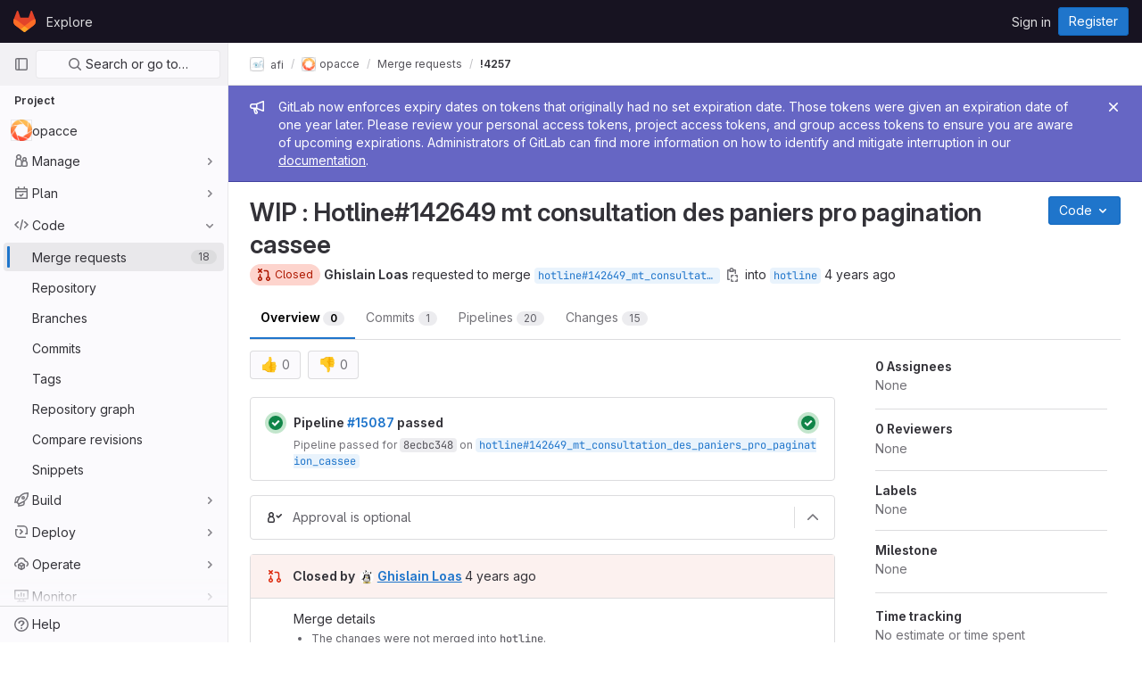

--- FILE ---
content_type: text/html; charset=utf-8
request_url: https://git.afi-sa.net/afi/opacce/-/merge_requests/4257
body_size: 15994
content:





<!DOCTYPE html>
<html class="gl-light ui-neutral with-header with-top-bar" lang="en">
<head prefix="og: http://ogp.me/ns#">
<meta charset="utf-8">
<meta content="IE=edge" http-equiv="X-UA-Compatible">
<meta content="width=device-width, initial-scale=1" name="viewport">
<title>WIP : Hotline#142649 mt consultation des paniers pro pagination cassee (!4257) · Merge requests · afi / opacce · GitLab</title>
<script>
//<![CDATA[
window.gon={};gon.api_version="v4";gon.default_avatar_url="https://git.afi-sa.net/assets/no_avatar-849f9c04a3a0d0cea2424ae97b27447dc64a7dbfae83c036c45b403392f0e8ba.png";gon.max_file_size=10;gon.asset_host=null;gon.webpack_public_path="/assets/webpack/";gon.relative_url_root="";gon.user_color_scheme="white";gon.markdown_surround_selection=null;gon.markdown_automatic_lists=null;gon.math_rendering_limits_enabled=true;gon.recaptcha_api_server_url="https://www.recaptcha.net/recaptcha/api.js";gon.recaptcha_sitekey="6LcHYHIUAAAAAIt0VSY51NArhbueGU8Z_wkxBhZ8";gon.gitlab_url="https://git.afi-sa.net";gon.organization_http_header_name="HTTP_GITLAB_ORGANIZATION_ID";gon.revision="47403677d65";gon.feature_category="code_review_workflow";gon.gitlab_logo="/assets/gitlab_logo-2957169c8ef64c58616a1ac3f4fc626e8a35ce4eb3ed31bb0d873712f2a041a0.png";gon.secure=true;gon.sprite_icons="/assets/icons-0b41337f52be73f7bbf9d59b841eb98a6e790dfa1a844644f120a80ce3cc18ba.svg";gon.sprite_file_icons="/assets/file_icons/file_icons-7cd3d6c3b29a6d972895f36472978a4b5adb4b37f9b5d0716a380e82389f7e0e.svg";gon.emoji_sprites_css_path="/assets/emoji_sprites-d746ae2450a3e9c626d338d77a101b84ff33a47c0c281b676d75c4a6ed2948a4.css";gon.gridstack_css_path="/assets/lazy_bundles/gridstack-5fcfd4ffbea1db04eaf7f16521bcab19ae3af042c8b4afe8d16781eda5a70799.css";gon.test_env=false;gon.disable_animations=false;gon.suggested_label_colors={"#cc338b":"Magenta-pink","#dc143c":"Crimson","#c21e56":"Rose red","#cd5b45":"Dark coral","#ed9121":"Carrot orange","#eee600":"Titanium yellow","#009966":"Green-cyan","#8fbc8f":"Dark sea green","#6699cc":"Blue-gray","#e6e6fa":"Lavender","#9400d3":"Dark violet","#330066":"Deep violet","#36454f":"Charcoal grey","#808080":"Gray"};gon.first_day_of_week=1;gon.time_display_relative=true;gon.time_display_format=0;gon.ee=false;gon.jh=false;gon.dot_com=false;gon.uf_error_prefix="UF";gon.pat_prefix="glpat-";gon.keyboard_shortcuts_enabled=true;gon.diagramsnet_url="https://embed.diagrams.net";gon.features={"sourceEditorToolbar":false,"vscodeWebIde":true,"uiForOrganizations":false,"organizationSwitching":false,"removeMonitorMetrics":true,"groupUserSaml":false,"coreSecurityMrWidgetCounts":false,"mrExperienceSurvey":false,"ciJobFailuresInMr":false,"mrPipelinesGraphql":false,"notificationsTodosButtons":false,"mergeBlockedComponent":true,"mentionAutocompleteBackendFiltering":false,"pinnedFile":false,"reviewerAssignDrawer":false};
//]]>
</script>

<script>
//<![CDATA[
var gl = window.gl || {};
gl.startup_calls = {"/afi/opacce/-/merge_requests/4257/diffs_metadata.json?diff_head=true\u0026view=inline\u0026w=1":{},"/afi/opacce/-/merge_requests/4257/discussions.json?per_page=20":{},"/afi/opacce/-/merge_requests/4257/widget.json":{},"/afi/opacce/-/merge_requests/4257/cached_widget.json":{},"/afi/opacce/-/merge_requests/4257.json?serializer=sidebar_extras":{}};
gl.startup_graphql_calls = null;

if (gl.startup_calls && window.fetch) {
  Object.keys(gl.startup_calls).forEach(apiCall => {
   gl.startup_calls[apiCall] = {
      fetchCall: fetch(apiCall, {
        // Emulate XHR for Rails AJAX request checks
        headers: {
          'X-Requested-With': 'XMLHttpRequest'
        },
        // fetch won’t send cookies in older browsers, unless you set the credentials init option.
        // We set to `same-origin` which is default value in modern browsers.
        // See https://github.com/whatwg/fetch/pull/585 for more information.
        credentials: 'same-origin'
      })
    };
  });
}
if (gl.startup_graphql_calls && window.fetch) {
  const headers = {"X-CSRF-Token":"xbogJBCZrAUK9nGc4_cFK8Jmws-YumlaC68U3A8OQfrP6spNS03E1QQv1pUH3eHGeD_kmj52zRDKUzF8VNZaVA","x-gitlab-feature-category":"code_review_workflow"};
  const url = `https://git.afi-sa.net/api/graphql`

  const opts = {
    method: "POST",
    headers: {
      "Content-Type": "application/json",
      ...headers,
    }
  };

  gl.startup_graphql_calls = gl.startup_graphql_calls.map(call => ({
    ...call,
    fetchCall: fetch(url, {
      ...opts,
      credentials: 'same-origin',
      body: JSON.stringify(call)
    })
  }))
}


//]]>
</script>



<link rel="stylesheet" href="/assets/application-539db0d62ee9e10949bac79127c082aaa0e8d001ddda9467cd8a1d05928a9b8b.css" media="all" />
<link rel="stylesheet" href="/assets/page_bundles/merge_request-f10f3d084909db27d3caab3a107f8c961812e444778e4199b505a8dc8b5f2229.css" media="all" /><link rel="stylesheet" href="/assets/page_bundles/issuable-f7eafc01c49f8752f4dd6526e2fc7e3ba6b11dc580eddd85a06fc2bcf4f0da41.css" media="all" /><link rel="stylesheet" href="/assets/page_bundles/design_management-a9045861c77ec008fde38582fbdb16d06cfbedd7790ca2f17a1bde07717dbe6c.css" media="all" /><link rel="stylesheet" href="/assets/page_bundles/merge_requests-3e8f47d424146746b3f30e42737e9f686d569b11e10339dfa31289431f48fe27.css" media="all" /><link rel="stylesheet" href="/assets/page_bundles/pipelines-4521f65888a4b4f74998d5f95f5122db9593ed44c890a933aca47ad48dfc394b.css" media="all" /><link rel="stylesheet" href="/assets/page_bundles/reports-e00e0bb359c2a4e25c45edcfc56df7152cbcd4583e171cb7c9d8698bb5abc0fc.css" media="all" /><link rel="stylesheet" href="/assets/page_bundles/ci_status-a37f48534d0f4c165d374a3b937b293459bc6bc116cd58288cd36b6ec17e0638.css" media="all" /><link rel="stylesheet" href="/assets/page_bundles/labels-3f29ecc8dc60222c98fe0c8efeac4b52f64e5bb4fb50f025fb94a4138f509003.css" media="all" /><link rel="stylesheet" href="/assets/page_bundles/commit_description-b1dab9b10010cbb9c3738689b18ce46a4f58b98a8d483226fdff8a776a45caf0.css" media="all" />
<link rel="stylesheet" href="/assets/application_utilities-4ce46b0d1744a75b5e0b7104e935413dc41b09b34002dc2832a687dd8e7f0569.css" media="all" />
<link rel="stylesheet" href="/assets/application_utilities_to_be_replaced-3d8b0b41666e50fa9df36dbce4b6771c6886c20fbaf6aeaacd74f43705a31eca.css" media="all" />
<link rel="stylesheet" href="/assets/tailwind-8c0c2aea22f6a8c030598c10314fc4180b5b41dab7784585e9c9ca70f0aa3d99.css" media="all" />


<link rel="stylesheet" href="/assets/fonts-fae5d3f79948bd85f18b6513a025f863b19636e85b09a1492907eb4b1bb0557b.css" media="all" />
<link rel="stylesheet" href="/assets/highlight/themes/white-e08c45a78f4446ec6c4226adb581d4482911bd7c85b47b7e7c003112b0c26274.css" media="all" />


<link rel="preload" href="/assets/application_utilities-4ce46b0d1744a75b5e0b7104e935413dc41b09b34002dc2832a687dd8e7f0569.css" as="style" type="text/css">
<link rel="preload" href="/assets/application-539db0d62ee9e10949bac79127c082aaa0e8d001ddda9467cd8a1d05928a9b8b.css" as="style" type="text/css">
<link rel="preload" href="/assets/highlight/themes/white-e08c45a78f4446ec6c4226adb581d4482911bd7c85b47b7e7c003112b0c26274.css" as="style" type="text/css">





<script src="/assets/webpack/runtime.941fea42.bundle.js" defer="defer"></script>
<script src="/assets/webpack/main.4e9cbf4e.chunk.js" defer="defer"></script>
<script src="/assets/webpack/graphql.e1f11a07.chunk.js" defer="defer"></script>
<script src="/assets/webpack/commons-pages.groups.new-pages.import.gitlab_projects.new-pages.import.manifest.new-pages.projects.n-44c6c18e.5760769e.chunk.js" defer="defer"></script>
<script src="/assets/webpack/commons-pages.search.show-super_sidebar.dff8699c.chunk.js" defer="defer"></script>
<script src="/assets/webpack/super_sidebar.802161b8.chunk.js" defer="defer"></script>
<script src="/assets/webpack/commons-pages.admin.abuse_reports-pages.admin.abuse_reports.show-pages.admin.application_settings.re-c7bf6845.dd4474e0.chunk.js" defer="defer"></script>
<script src="/assets/webpack/commons-pages.admin.abuse_reports-pages.admin.abuse_reports.show-pages.admin.groups.edit-pages.admin-f8748433.58e99659.chunk.js" defer="defer"></script>
<script src="/assets/webpack/commons-initGFMInput-pages.admin.abuse_reports.show-pages.admin.topics.edit-pages.admin.topics.new-p-bb567202.2fc7bfcc.chunk.js" defer="defer"></script>
<script src="/assets/webpack/9.e1729cb4.chunk.js" defer="defer"></script>
<script src="/assets/webpack/commons-pages.admin.abuse_reports.show-pages.admin.topics.edit-pages.admin.topics.new-pages.groups.i-e940b1f7.11ff58b4.chunk.js" defer="defer"></script>
<script src="/assets/webpack/12.a5d30cfb.chunk.js" defer="defer"></script>
<script src="/assets/webpack/commons-pages.admin.abuse_reports.show-pages.admin.topics.edit-pages.admin.topics.new-pages.groups.i-5691c0db.88e3ae5a.chunk.js" defer="defer"></script>
<script src="/assets/webpack/14.ceef4328.chunk.js" defer="defer"></script>
<script src="/assets/webpack/commons-pages.admin.topics.edit-pages.admin.topics.new-pages.groups.milestones.edit-pages.groups.mil-d48ee2aa.b65baeb0.chunk.js" defer="defer"></script>
<script src="/assets/webpack/commons-pages.admin.abuse_reports.show-pages.dashboard.milestones.show-pages.groups.issues-pages.gro-3c94e039.189bac34.chunk.js" defer="defer"></script>
<script src="/assets/webpack/17.2bfcd7dc.chunk.js" defer="defer"></script>
<script src="/assets/webpack/18.04aa308a.chunk.js" defer="defer"></script>
<script src="/assets/webpack/commons-pages.admin.abuse_reports.show-pages.dashboard.issues-pages.groups.boards-pages.groups.issue-6bcd5911.217d3caf.chunk.js" defer="defer"></script>
<script src="/assets/webpack/commons-pages.groups.milestones.edit-pages.groups.milestones.index-pages.groups.milestones.new-pages-ac97eb6a.aa58766c.chunk.js" defer="defer"></script>
<script src="/assets/webpack/24.b2a172e2.chunk.js" defer="defer"></script>
<script src="/assets/webpack/commons-pages.dashboard.issues-pages.groups.issues-pages.groups.merge_requests-pages.projects.incide-54d7978d.25e9a91f.chunk.js" defer="defer"></script>
<script src="/assets/webpack/27.8155b016.chunk.js" defer="defer"></script>
<script src="/assets/webpack/pages.projects.merge_requests.show.a09b42dd.chunk.js" defer="defer"></script>
<meta content="object" property="og:type">
<meta content="GitLab" property="og:site_name">
<meta content="WIP : Hotline#142649 mt consultation des paniers pro pagination cassee (!4257) · Merge requests · afi / opacce · GitLab" property="og:title">
<meta content="Pour installer Bokeh, consulter les fichiers INSTALL (menu files)." property="og:description">
<meta content="https://git.afi-sa.net/uploads/-/system/project/avatar/4/bokeh_valeurs_sans_texte_500px.png" property="og:image">
<meta content="64" property="og:image:width">
<meta content="64" property="og:image:height">
<meta content="https://git.afi-sa.net/afi/opacce/-/merge_requests/4257" property="og:url">
<meta content="summary" property="twitter:card">
<meta content="WIP : Hotline#142649 mt consultation des paniers pro pagination cassee (!4257) · Merge requests · afi / opacce · GitLab" property="twitter:title">
<meta content="Pour installer Bokeh, consulter les fichiers INSTALL (menu files)." property="twitter:description">
<meta content="https://git.afi-sa.net/uploads/-/system/project/avatar/4/bokeh_valeurs_sans_texte_500px.png" property="twitter:image">
<meta property="twitter:label1" content="Author"><meta property="twitter:data1" content="Ghislain Loas">
<meta name="csrf-param" content="authenticity_token" />
<meta name="csrf-token" content="Ku4F6C_z-iEF2EQrUcKxjElHmmdrCm6_p20sMD9a1wIgvu-BdCeS8QsB4yK16FVh8x68Ms3GyvVmkQmQZILMrA" />
<meta name="csp-nonce" />
<meta name="action-cable-url" content="/-/cable" />
<link href="/-/manifest.json" rel="manifest">
<link rel="icon" type="image/png" href="/assets/favicon-72a2cad5025aa931d6ea56c3201d1f18e68a8cd39788c7c80d5b2b82aa5143ef.png" id="favicon" data-original-href="/assets/favicon-72a2cad5025aa931d6ea56c3201d1f18e68a8cd39788c7c80d5b2b82aa5143ef.png" />
<link rel="apple-touch-icon" type="image/x-icon" href="/assets/apple-touch-icon-b049d4bc0dd9626f31db825d61880737befc7835982586d015bded10b4435460.png" />
<link href="/search/opensearch.xml" rel="search" title="Search GitLab" type="application/opensearchdescription+xml">




<meta content="Pour installer Bokeh, consulter les fichiers INSTALL (menu files)." name="description">
<meta content="#ececef" name="theme-color">
</head>

<body class="tab-width-8 gl-browser-chrome gl-platform-mac  " data-find-file="/afi/opacce/-/find_file/master" data-group="afi" data-group-full-path="afi" data-namespace-id="4" data-page="projects:merge_requests:show" data-page-type-id="4257" data-project="opacce" data-project-full-path="afi/opacce" data-project-id="4">
<script>
//<![CDATA[
gl = window.gl || {};
gl.GfmAutoComplete = gl.GfmAutoComplete || {};
gl.GfmAutoComplete.dataSources = {"members":"/afi/opacce/-/autocomplete_sources/members?type=MergeRequest\u0026type_id=4257","issues":"/afi/opacce/-/autocomplete_sources/issues","mergeRequests":"/afi/opacce/-/autocomplete_sources/merge_requests","labels":"/afi/opacce/-/autocomplete_sources/labels?type=MergeRequest\u0026type_id=4257","milestones":"/afi/opacce/-/autocomplete_sources/milestones","commands":"/afi/opacce/-/autocomplete_sources/commands?type=MergeRequest\u0026type_id=4257","snippets":"/afi/opacce/-/autocomplete_sources/snippets","contacts":"/afi/opacce/-/autocomplete_sources/contacts?type=MergeRequest\u0026type_id=4257","wikis":"/afi/opacce/-/autocomplete_sources/wikis"};


//]]>
</script>
<script>
//<![CDATA[
gl = window.gl || {};
gl.client = {"isChrome":true,"isMac":true};


//]]>
</script>



<header class="header-logged-out" data-testid="navbar">
<a class="gl-sr-only gl-accessibility" href="#content-body">Skip to content</a>
<div class="container-fluid">
<nav aria-label="Explore GitLab" class="header-logged-out-nav gl-display-flex gl-gap-3 gl-justify-content-space-between">
<div class="gl-display-flex gl-align-items-center gl-gap-1">
<span class="gl-sr-only">GitLab</span>
<a title="Homepage" id="logo" class="header-logged-out-logo has-tooltip" aria-label="Homepage" href="/"><svg aria-hidden="true" role="img" class="tanuki-logo" width="25" height="24" viewBox="0 0 25 24" fill="none" xmlns="http://www.w3.org/2000/svg">
  <path class="tanuki-shape tanuki" d="m24.507 9.5-.034-.09L21.082.562a.896.896 0 0 0-1.694.091l-2.29 7.01H7.825L5.535.653a.898.898 0 0 0-1.694-.09L.451 9.411.416 9.5a6.297 6.297 0 0 0 2.09 7.278l.012.01.03.022 5.16 3.867 2.56 1.935 1.554 1.176a1.051 1.051 0 0 0 1.268 0l1.555-1.176 2.56-1.935 5.197-3.89.014-.01A6.297 6.297 0 0 0 24.507 9.5Z"
        fill="#E24329"/>
  <path class="tanuki-shape right-cheek" d="m24.507 9.5-.034-.09a11.44 11.44 0 0 0-4.56 2.051l-7.447 5.632 4.742 3.584 5.197-3.89.014-.01A6.297 6.297 0 0 0 24.507 9.5Z"
        fill="#FC6D26"/>
  <path class="tanuki-shape chin" d="m7.707 20.677 2.56 1.935 1.555 1.176a1.051 1.051 0 0 0 1.268 0l1.555-1.176 2.56-1.935-4.743-3.584-4.755 3.584Z"
        fill="#FCA326"/>
  <path class="tanuki-shape left-cheek" d="M5.01 11.461a11.43 11.43 0 0 0-4.56-2.05L.416 9.5a6.297 6.297 0 0 0 2.09 7.278l.012.01.03.022 5.16 3.867 4.745-3.584-7.444-5.632Z"
        fill="#FC6D26"/>
</svg>

</a></div>
<ul class="gl-list-style-none gl-p-0 gl-m-0 gl-display-flex gl-gap-3 gl-align-items-center gl-flex-grow-1">
<li class="header-logged-out-nav-item">
<a class="" href="/explore">Explore</a>
</li>
</ul>
<ul class="gl-list-style-none gl-p-0 gl-m-0 gl-display-flex gl-gap-3 gl-align-items-center gl-justify-content-end">
<li class="header-logged-out-nav-item">
<a href="/users/sign_in?redirect_to_referer=yes">Sign in</a>
</li>
<li class="header-logged-out-nav-item">
<a class="gl-button btn btn-md btn-confirm " href="/users/sign_up"><span class="gl-button-text">
Register

</span>

</a></li>
</ul>
</nav>
</div>
</header>

<div class="layout-page page-gutter  page-with-super-sidebar">
<aside class="js-super-sidebar super-sidebar super-sidebar-loading" data-command-palette="{&quot;project_files_url&quot;:&quot;/afi/opacce/-/files/master?format=json&quot;,&quot;project_blob_url&quot;:&quot;/afi/opacce/-/blob/master&quot;}" data-force-desktop-expanded-sidebar="" data-root-path="/" data-sidebar="{&quot;is_logged_in&quot;:false,&quot;context_switcher_links&quot;:[{&quot;title&quot;:&quot;Explore&quot;,&quot;link&quot;:&quot;/explore&quot;,&quot;icon&quot;:&quot;compass&quot;}],&quot;current_menu_items&quot;:[{&quot;id&quot;:&quot;project_overview&quot;,&quot;title&quot;:&quot;opacce&quot;,&quot;icon&quot;:null,&quot;avatar&quot;:&quot;/uploads/-/system/project/avatar/4/bokeh_valeurs_sans_texte_500px.png&quot;,&quot;entity_id&quot;:4,&quot;link&quot;:&quot;/afi/opacce&quot;,&quot;pill_count&quot;:null,&quot;link_classes&quot;:&quot;shortcuts-project&quot;,&quot;is_active&quot;:false},{&quot;id&quot;:&quot;manage_menu&quot;,&quot;title&quot;:&quot;Manage&quot;,&quot;icon&quot;:&quot;users&quot;,&quot;avatar&quot;:null,&quot;avatar_shape&quot;:&quot;rect&quot;,&quot;entity_id&quot;:null,&quot;link&quot;:&quot;/afi/opacce/activity&quot;,&quot;is_active&quot;:false,&quot;pill_count&quot;:null,&quot;items&quot;:[{&quot;id&quot;:&quot;activity&quot;,&quot;title&quot;:&quot;Activity&quot;,&quot;icon&quot;:null,&quot;avatar&quot;:null,&quot;entity_id&quot;:null,&quot;link&quot;:&quot;/afi/opacce/activity&quot;,&quot;pill_count&quot;:null,&quot;link_classes&quot;:&quot;shortcuts-project-activity&quot;,&quot;is_active&quot;:false},{&quot;id&quot;:&quot;members&quot;,&quot;title&quot;:&quot;Members&quot;,&quot;icon&quot;:null,&quot;avatar&quot;:null,&quot;entity_id&quot;:null,&quot;link&quot;:&quot;/afi/opacce/-/project_members&quot;,&quot;pill_count&quot;:null,&quot;link_classes&quot;:null,&quot;is_active&quot;:false},{&quot;id&quot;:&quot;labels&quot;,&quot;title&quot;:&quot;Labels&quot;,&quot;icon&quot;:null,&quot;avatar&quot;:null,&quot;entity_id&quot;:null,&quot;link&quot;:&quot;/afi/opacce/-/labels&quot;,&quot;pill_count&quot;:null,&quot;link_classes&quot;:null,&quot;is_active&quot;:false}],&quot;separated&quot;:false},{&quot;id&quot;:&quot;plan_menu&quot;,&quot;title&quot;:&quot;Plan&quot;,&quot;icon&quot;:&quot;planning&quot;,&quot;avatar&quot;:null,&quot;avatar_shape&quot;:&quot;rect&quot;,&quot;entity_id&quot;:null,&quot;link&quot;:&quot;/afi/opacce/-/issues&quot;,&quot;is_active&quot;:false,&quot;pill_count&quot;:null,&quot;items&quot;:[{&quot;id&quot;:&quot;project_issue_list&quot;,&quot;title&quot;:&quot;Issues&quot;,&quot;icon&quot;:null,&quot;avatar&quot;:null,&quot;entity_id&quot;:null,&quot;link&quot;:&quot;/afi/opacce/-/issues&quot;,&quot;pill_count&quot;:&quot;2&quot;,&quot;link_classes&quot;:&quot;shortcuts-issues has-sub-items&quot;,&quot;is_active&quot;:false},{&quot;id&quot;:&quot;boards&quot;,&quot;title&quot;:&quot;Issue boards&quot;,&quot;icon&quot;:null,&quot;avatar&quot;:null,&quot;entity_id&quot;:null,&quot;link&quot;:&quot;/afi/opacce/-/boards&quot;,&quot;pill_count&quot;:null,&quot;link_classes&quot;:&quot;shortcuts-issue-boards&quot;,&quot;is_active&quot;:false},{&quot;id&quot;:&quot;milestones&quot;,&quot;title&quot;:&quot;Milestones&quot;,&quot;icon&quot;:null,&quot;avatar&quot;:null,&quot;entity_id&quot;:null,&quot;link&quot;:&quot;/afi/opacce/-/milestones&quot;,&quot;pill_count&quot;:null,&quot;link_classes&quot;:null,&quot;is_active&quot;:false},{&quot;id&quot;:&quot;project_wiki&quot;,&quot;title&quot;:&quot;Wiki&quot;,&quot;icon&quot;:null,&quot;avatar&quot;:null,&quot;entity_id&quot;:null,&quot;link&quot;:&quot;/afi/opacce/-/wikis/home&quot;,&quot;pill_count&quot;:null,&quot;link_classes&quot;:&quot;shortcuts-wiki&quot;,&quot;is_active&quot;:false}],&quot;separated&quot;:false},{&quot;id&quot;:&quot;code_menu&quot;,&quot;title&quot;:&quot;Code&quot;,&quot;icon&quot;:&quot;code&quot;,&quot;avatar&quot;:null,&quot;avatar_shape&quot;:&quot;rect&quot;,&quot;entity_id&quot;:null,&quot;link&quot;:&quot;/afi/opacce/-/merge_requests&quot;,&quot;is_active&quot;:true,&quot;pill_count&quot;:null,&quot;items&quot;:[{&quot;id&quot;:&quot;project_merge_request_list&quot;,&quot;title&quot;:&quot;Merge requests&quot;,&quot;icon&quot;:null,&quot;avatar&quot;:null,&quot;entity_id&quot;:null,&quot;link&quot;:&quot;/afi/opacce/-/merge_requests&quot;,&quot;pill_count&quot;:&quot;18&quot;,&quot;link_classes&quot;:&quot;shortcuts-merge_requests&quot;,&quot;is_active&quot;:true},{&quot;id&quot;:&quot;files&quot;,&quot;title&quot;:&quot;Repository&quot;,&quot;icon&quot;:null,&quot;avatar&quot;:null,&quot;entity_id&quot;:null,&quot;link&quot;:&quot;/afi/opacce/-/tree/master&quot;,&quot;pill_count&quot;:null,&quot;link_classes&quot;:&quot;shortcuts-tree&quot;,&quot;is_active&quot;:false},{&quot;id&quot;:&quot;branches&quot;,&quot;title&quot;:&quot;Branches&quot;,&quot;icon&quot;:null,&quot;avatar&quot;:null,&quot;entity_id&quot;:null,&quot;link&quot;:&quot;/afi/opacce/-/branches&quot;,&quot;pill_count&quot;:null,&quot;link_classes&quot;:null,&quot;is_active&quot;:false},{&quot;id&quot;:&quot;commits&quot;,&quot;title&quot;:&quot;Commits&quot;,&quot;icon&quot;:null,&quot;avatar&quot;:null,&quot;entity_id&quot;:null,&quot;link&quot;:&quot;/afi/opacce/-/commits/master?ref_type=heads&quot;,&quot;pill_count&quot;:null,&quot;link_classes&quot;:&quot;shortcuts-commits&quot;,&quot;is_active&quot;:false},{&quot;id&quot;:&quot;tags&quot;,&quot;title&quot;:&quot;Tags&quot;,&quot;icon&quot;:null,&quot;avatar&quot;:null,&quot;entity_id&quot;:null,&quot;link&quot;:&quot;/afi/opacce/-/tags&quot;,&quot;pill_count&quot;:null,&quot;link_classes&quot;:null,&quot;is_active&quot;:false},{&quot;id&quot;:&quot;graphs&quot;,&quot;title&quot;:&quot;Repository graph&quot;,&quot;icon&quot;:null,&quot;avatar&quot;:null,&quot;entity_id&quot;:null,&quot;link&quot;:&quot;/afi/opacce/-/network/master?ref_type=heads&quot;,&quot;pill_count&quot;:null,&quot;link_classes&quot;:&quot;shortcuts-network&quot;,&quot;is_active&quot;:false},{&quot;id&quot;:&quot;compare&quot;,&quot;title&quot;:&quot;Compare revisions&quot;,&quot;icon&quot;:null,&quot;avatar&quot;:null,&quot;entity_id&quot;:null,&quot;link&quot;:&quot;/afi/opacce/-/compare?from=master\u0026to=master&quot;,&quot;pill_count&quot;:null,&quot;link_classes&quot;:null,&quot;is_active&quot;:false},{&quot;id&quot;:&quot;project_snippets&quot;,&quot;title&quot;:&quot;Snippets&quot;,&quot;icon&quot;:null,&quot;avatar&quot;:null,&quot;entity_id&quot;:null,&quot;link&quot;:&quot;/afi/opacce/-/snippets&quot;,&quot;pill_count&quot;:null,&quot;link_classes&quot;:&quot;shortcuts-snippets&quot;,&quot;is_active&quot;:false}],&quot;separated&quot;:false},{&quot;id&quot;:&quot;build_menu&quot;,&quot;title&quot;:&quot;Build&quot;,&quot;icon&quot;:&quot;rocket&quot;,&quot;avatar&quot;:null,&quot;avatar_shape&quot;:&quot;rect&quot;,&quot;entity_id&quot;:null,&quot;link&quot;:&quot;/afi/opacce/-/pipelines&quot;,&quot;is_active&quot;:false,&quot;pill_count&quot;:null,&quot;items&quot;:[{&quot;id&quot;:&quot;pipelines&quot;,&quot;title&quot;:&quot;Pipelines&quot;,&quot;icon&quot;:null,&quot;avatar&quot;:null,&quot;entity_id&quot;:null,&quot;link&quot;:&quot;/afi/opacce/-/pipelines&quot;,&quot;pill_count&quot;:null,&quot;link_classes&quot;:&quot;shortcuts-pipelines&quot;,&quot;is_active&quot;:false},{&quot;id&quot;:&quot;jobs&quot;,&quot;title&quot;:&quot;Jobs&quot;,&quot;icon&quot;:null,&quot;avatar&quot;:null,&quot;entity_id&quot;:null,&quot;link&quot;:&quot;/afi/opacce/-/jobs&quot;,&quot;pill_count&quot;:null,&quot;link_classes&quot;:&quot;shortcuts-builds&quot;,&quot;is_active&quot;:false},{&quot;id&quot;:&quot;pipeline_schedules&quot;,&quot;title&quot;:&quot;Pipeline schedules&quot;,&quot;icon&quot;:null,&quot;avatar&quot;:null,&quot;entity_id&quot;:null,&quot;link&quot;:&quot;/afi/opacce/-/pipeline_schedules&quot;,&quot;pill_count&quot;:null,&quot;link_classes&quot;:&quot;shortcuts-builds&quot;,&quot;is_active&quot;:false},{&quot;id&quot;:&quot;artifacts&quot;,&quot;title&quot;:&quot;Artifacts&quot;,&quot;icon&quot;:null,&quot;avatar&quot;:null,&quot;entity_id&quot;:null,&quot;link&quot;:&quot;/afi/opacce/-/artifacts&quot;,&quot;pill_count&quot;:null,&quot;link_classes&quot;:&quot;shortcuts-builds&quot;,&quot;is_active&quot;:false}],&quot;separated&quot;:false},{&quot;id&quot;:&quot;deploy_menu&quot;,&quot;title&quot;:&quot;Deploy&quot;,&quot;icon&quot;:&quot;deployments&quot;,&quot;avatar&quot;:null,&quot;avatar_shape&quot;:&quot;rect&quot;,&quot;entity_id&quot;:null,&quot;link&quot;:&quot;/afi/opacce/-/releases&quot;,&quot;is_active&quot;:false,&quot;pill_count&quot;:null,&quot;items&quot;:[{&quot;id&quot;:&quot;releases&quot;,&quot;title&quot;:&quot;Releases&quot;,&quot;icon&quot;:null,&quot;avatar&quot;:null,&quot;entity_id&quot;:null,&quot;link&quot;:&quot;/afi/opacce/-/releases&quot;,&quot;pill_count&quot;:null,&quot;link_classes&quot;:&quot;shortcuts-deployments-releases&quot;,&quot;is_active&quot;:false}],&quot;separated&quot;:false},{&quot;id&quot;:&quot;operations_menu&quot;,&quot;title&quot;:&quot;Operate&quot;,&quot;icon&quot;:&quot;cloud-pod&quot;,&quot;avatar&quot;:null,&quot;avatar_shape&quot;:&quot;rect&quot;,&quot;entity_id&quot;:null,&quot;link&quot;:&quot;/afi/opacce/-/environments&quot;,&quot;is_active&quot;:false,&quot;pill_count&quot;:null,&quot;items&quot;:[{&quot;id&quot;:&quot;environments&quot;,&quot;title&quot;:&quot;Environments&quot;,&quot;icon&quot;:null,&quot;avatar&quot;:null,&quot;entity_id&quot;:null,&quot;link&quot;:&quot;/afi/opacce/-/environments&quot;,&quot;pill_count&quot;:null,&quot;link_classes&quot;:&quot;shortcuts-environments&quot;,&quot;is_active&quot;:false}],&quot;separated&quot;:false},{&quot;id&quot;:&quot;monitor_menu&quot;,&quot;title&quot;:&quot;Monitor&quot;,&quot;icon&quot;:&quot;monitor&quot;,&quot;avatar&quot;:null,&quot;avatar_shape&quot;:&quot;rect&quot;,&quot;entity_id&quot;:null,&quot;link&quot;:&quot;/afi/opacce/-/incidents&quot;,&quot;is_active&quot;:false,&quot;pill_count&quot;:null,&quot;items&quot;:[{&quot;id&quot;:&quot;incidents&quot;,&quot;title&quot;:&quot;Incidents&quot;,&quot;icon&quot;:null,&quot;avatar&quot;:null,&quot;entity_id&quot;:null,&quot;link&quot;:&quot;/afi/opacce/-/incidents&quot;,&quot;pill_count&quot;:null,&quot;link_classes&quot;:null,&quot;is_active&quot;:false},{&quot;id&quot;:&quot;service_desk&quot;,&quot;title&quot;:&quot;Service Desk&quot;,&quot;icon&quot;:null,&quot;avatar&quot;:null,&quot;entity_id&quot;:null,&quot;link&quot;:&quot;/afi/opacce/-/issues/service_desk&quot;,&quot;pill_count&quot;:null,&quot;link_classes&quot;:null,&quot;is_active&quot;:false}],&quot;separated&quot;:false},{&quot;id&quot;:&quot;analyze_menu&quot;,&quot;title&quot;:&quot;Analyze&quot;,&quot;icon&quot;:&quot;chart&quot;,&quot;avatar&quot;:null,&quot;avatar_shape&quot;:&quot;rect&quot;,&quot;entity_id&quot;:null,&quot;link&quot;:&quot;/afi/opacce/-/value_stream_analytics&quot;,&quot;is_active&quot;:false,&quot;pill_count&quot;:null,&quot;items&quot;:[{&quot;id&quot;:&quot;cycle_analytics&quot;,&quot;title&quot;:&quot;Value stream analytics&quot;,&quot;icon&quot;:null,&quot;avatar&quot;:null,&quot;entity_id&quot;:null,&quot;link&quot;:&quot;/afi/opacce/-/value_stream_analytics&quot;,&quot;pill_count&quot;:null,&quot;link_classes&quot;:&quot;shortcuts-project-cycle-analytics&quot;,&quot;is_active&quot;:false},{&quot;id&quot;:&quot;contributors&quot;,&quot;title&quot;:&quot;Contributor analytics&quot;,&quot;icon&quot;:null,&quot;avatar&quot;:null,&quot;entity_id&quot;:null,&quot;link&quot;:&quot;/afi/opacce/-/graphs/master?ref_type=heads&quot;,&quot;pill_count&quot;:null,&quot;link_classes&quot;:null,&quot;is_active&quot;:false},{&quot;id&quot;:&quot;ci_cd_analytics&quot;,&quot;title&quot;:&quot;CI/CD analytics&quot;,&quot;icon&quot;:null,&quot;avatar&quot;:null,&quot;entity_id&quot;:null,&quot;link&quot;:&quot;/afi/opacce/-/pipelines/charts&quot;,&quot;pill_count&quot;:null,&quot;link_classes&quot;:null,&quot;is_active&quot;:false},{&quot;id&quot;:&quot;repository_analytics&quot;,&quot;title&quot;:&quot;Repository analytics&quot;,&quot;icon&quot;:null,&quot;avatar&quot;:null,&quot;entity_id&quot;:null,&quot;link&quot;:&quot;/afi/opacce/-/graphs/master/charts&quot;,&quot;pill_count&quot;:null,&quot;link_classes&quot;:&quot;shortcuts-repository-charts&quot;,&quot;is_active&quot;:false},{&quot;id&quot;:&quot;model_experiments&quot;,&quot;title&quot;:&quot;Model experiments&quot;,&quot;icon&quot;:null,&quot;avatar&quot;:null,&quot;entity_id&quot;:null,&quot;link&quot;:&quot;/afi/opacce/-/ml/experiments&quot;,&quot;pill_count&quot;:null,&quot;link_classes&quot;:null,&quot;is_active&quot;:false}],&quot;separated&quot;:false}],&quot;current_context_header&quot;:&quot;Project&quot;,&quot;support_path&quot;:&quot;https://about.gitlab.com/get-help/&quot;,&quot;display_whats_new&quot;:false,&quot;whats_new_most_recent_release_items_count&quot;:4,&quot;whats_new_version_digest&quot;:&quot;981955e703369178cb87cbb7a2075060174b67907a3a4967a5a07e9d9281739e&quot;,&quot;show_version_check&quot;:null,&quot;gitlab_version&quot;:{&quot;major&quot;:16,&quot;minor&quot;:11,&quot;patch&quot;:10,&quot;suffix_s&quot;:&quot;&quot;},&quot;gitlab_version_check&quot;:null,&quot;search&quot;:{&quot;search_path&quot;:&quot;/search&quot;,&quot;issues_path&quot;:&quot;/dashboard/issues&quot;,&quot;mr_path&quot;:&quot;/dashboard/merge_requests&quot;,&quot;autocomplete_path&quot;:&quot;/search/autocomplete&quot;,&quot;search_context&quot;:{&quot;group&quot;:{&quot;id&quot;:4,&quot;name&quot;:&quot;afi&quot;,&quot;full_name&quot;:&quot;afi&quot;},&quot;group_metadata&quot;:{&quot;issues_path&quot;:&quot;/groups/afi/-/issues&quot;,&quot;mr_path&quot;:&quot;/groups/afi/-/merge_requests&quot;},&quot;project&quot;:{&quot;id&quot;:4,&quot;name&quot;:&quot;opacce&quot;},&quot;project_metadata&quot;:{&quot;mr_path&quot;:&quot;/afi/opacce/-/merge_requests&quot;,&quot;issues_path&quot;:&quot;/afi/opacce/-/issues&quot;},&quot;code_search&quot;:false,&quot;scope&quot;:&quot;merge_requests&quot;,&quot;for_snippets&quot;:null}},&quot;panel_type&quot;:&quot;project&quot;,&quot;shortcut_links&quot;:[{&quot;title&quot;:&quot;Snippets&quot;,&quot;href&quot;:&quot;/explore/snippets&quot;,&quot;css_class&quot;:&quot;dashboard-shortcuts-snippets&quot;},{&quot;title&quot;:&quot;Groups&quot;,&quot;href&quot;:&quot;/explore/groups&quot;,&quot;css_class&quot;:&quot;dashboard-shortcuts-groups&quot;},{&quot;title&quot;:&quot;Projects&quot;,&quot;href&quot;:&quot;/explore/projects&quot;,&quot;css_class&quot;:&quot;dashboard-shortcuts-projects&quot;}]}"></aside>

<div class="content-wrapper">
<div class="mobile-overlay"></div>

<div class="alert-wrapper gl-force-block-formatting-context">







<div class="gl-broadcast-message broadcast-banner-message banner js-broadcast-notification-token_expiration_banner light-indigo" data-testid="banner-broadcast-message" role="alert">
<div class="gl-broadcast-message-content">
<div class="gl-broadcast-message-icon">
<svg class="s16" data-testid="bullhorn-icon"><use href="/assets/icons-0b41337f52be73f7bbf9d59b841eb98a6e790dfa1a844644f120a80ce3cc18ba.svg#bullhorn"></use></svg>
</div>
<div class="gl-broadcast-message-text">
<h2 class="gl-sr-only">Admin message</h2>
GitLab now enforces expiry dates on tokens that originally had no set expiration date. Those tokens were given an expiration date of one year later. Please review your personal access tokens, project access tokens, and group access tokens to ensure you are aware of upcoming expirations. Administrators of GitLab can find more information on how to identify and mitigate interruption in our <a target="_blank" rel="noopener noreferrer" href="https://docs.gitlab.com/ee/security/token_overview.html#troubleshooting">documentation</a>.
</div>
</div>
<button class="gl-button btn btn-icon btn-sm btn-default btn-default-tertiary gl-close-btn-color-inherit gl-broadcast-message-dismiss js-dismiss-current-broadcast-notification" aria-label="Close" data-id="token_expiration_banner" data-expire-date="2027-01-20T06:33:10+01:00" data-cookie-key="hide_broadcast_message_token_expiration_banner" type="button"><svg class="s16 gl-icon gl-button-icon gl-text-white" data-testid="close-icon"><use href="/assets/icons-0b41337f52be73f7bbf9d59b841eb98a6e790dfa1a844644f120a80ce3cc18ba.svg#close"></use></svg>

</button>
</div>




















<div class="top-bar-fixed container-fluid" data-testid="top-bar">
<div class="top-bar-container gl-display-flex gl-align-items-center gl-gap-2">
<button class="gl-button btn btn-icon btn-md btn-default btn-default-tertiary js-super-sidebar-toggle-expand super-sidebar-toggle gl-ml-n3" aria-controls="super-sidebar" aria-expanded="false" aria-label="Primary navigation sidebar" type="button"><svg class="s16 gl-icon gl-button-icon " data-testid="sidebar-icon"><use href="/assets/icons-0b41337f52be73f7bbf9d59b841eb98a6e790dfa1a844644f120a80ce3cc18ba.svg#sidebar"></use></svg>

</button>
<nav aria-label="Breadcrumbs" class="breadcrumbs gl-breadcrumbs tmp-breadcrumbs-fix" data-testid="breadcrumb-links">
<ul class="breadcrumb gl-breadcrumb-list js-breadcrumbs-list gl-flex-grow-1">
<li class="gl-breadcrumb-item gl-display-inline-flex"><a class="group-path js-breadcrumb-item-text " href="/afi"><img srcset="/uploads/-/system/group/avatar/4/afi-sa-web.png?width=16 1x, /uploads/-/system/group/avatar/4/afi-sa-web.png?width=32 2x" alt="afi" class="gl-avatar gl-avatar-s16 avatar-tile gl-rounded-base!" height="16" width="16" loading="lazy" src="/uploads/-/system/group/avatar/4/afi-sa-web.png?width=16" />
afi</a></li> <li class="gl-breadcrumb-item gl-display-inline-flex"><a class="gl-display-inline-flex!" href="/afi/opacce"><img srcset="/uploads/-/system/project/avatar/4/bokeh_valeurs_sans_texte_500px.png?width=16 1x, /uploads/-/system/project/avatar/4/bokeh_valeurs_sans_texte_500px.png?width=32 2x" alt="opacce" class="gl-avatar gl-avatar-s16 avatar-tile gl-rounded-base!" height="16" width="16" loading="lazy" src="/uploads/-/system/project/avatar/4/bokeh_valeurs_sans_texte_500px.png?width=16" />
<span class="js-breadcrumb-item-text">opacce</span></a></li>
<li class="gl-breadcrumb-item gl-display-inline-flex"><a href="/afi/opacce/-/merge_requests">Merge requests</a></li>

<li class="gl-breadcrumb-item" data-testid="breadcrumb-current-link">
<a href="/afi/opacce/-/merge_requests/4257">!4257</a>
</li>
</ul>
<script type="application/ld+json">
{"@context":"https://schema.org","@type":"BreadcrumbList","itemListElement":[{"@type":"ListItem","position":1,"name":"afi","item":"https://git.afi-sa.net/afi"},{"@type":"ListItem","position":2,"name":"opacce","item":"https://git.afi-sa.net/afi/opacce"},{"@type":"ListItem","position":3,"name":"Merge requests","item":"https://git.afi-sa.net/afi/opacce/-/merge_requests"},{"@type":"ListItem","position":4,"name":"!4257","item":"https://git.afi-sa.net/afi/opacce/-/merge_requests/4257"}]}

</script>
</nav>



</div>
</div>

</div>
<div class="container-fluid container-limited project-highlight-puc">
<main class="content" id="content-body" itemscope itemtype="http://schema.org/SoftwareSourceCode">
<div class="flash-container flash-container-page sticky" data-testid="flash-container">
<div id="js-global-alerts"></div>
</div>





<div class="merge-request" data-lock-version="0" data-mr-action="show" data-project-path="/afi/opacce" data-url="/afi/opacce/-/merge_requests/4257.json">
<div class="detail-page-header border-bottom-0 gl-display-block gl-pt-5 gl-md-display-flex! is-merge-request">
<div class="detail-page-header-body">
<h1 class="title page-title gl-font-size-h-display gl-my-0 gl-display-inline-block gl-flex-grow-1 gl-word-break-word" data-testid="title-content">
WIP : Hotline#142649 mt consultation des paniers pro pagination cassee
</h1>
<div>
<button class="gl-button btn btn-icon btn-md btn-default btn-icon gl-float-right gl-display-block gutter-toggle issuable-gutter-toggle js-sidebar-toggle gl-md-display-none!" type="button"><svg class="s16 gl-icon gl-button-icon " data-testid="chevron-double-lg-left-icon"><use href="/assets/icons-0b41337f52be73f7bbf9d59b841eb98a6e790dfa1a844644f120a80ce3cc18ba.svg#chevron-double-lg-left"></use></svg>

</button>
</div>
</div>
<div class="detail-page-header-actions gl-align-self-start is-merge-request js-issuable-actions gl-display-flex">
<div class="gl-md-ml-3 dropdown gl-dropdown gl-display-none! gl-md-display-flex!">
<div data-can-merge="false" data-is-fork="false" data-reviewing-docs-path="/help/user/project/merge_requests/merge_request_troubleshooting#check-out-merge-requests-locally-through-the-head-ref" data-source-branch="hotline#142649_mt_consultation_des_paniers_pro_pagination_cassee" data-source-project-default-url="https://git.afi-sa.net/afi/opacce.git" data-source-project-full-path="afi/opacce" data-source-project-path="opacce" data-target-branch="hotline" id="js-check-out-modal"></div>
<button data-toggle="dropdown" data-testid="mr-code-dropdown" type="button" class="gl-button btn btn-md btn-confirm "><span class="gl-button-text">
Code
<svg class="s16 gl-icon gl-mr-0!" data-testid="chevron-down-icon"><use href="/assets/icons-0b41337f52be73f7bbf9d59b841eb98a6e790dfa1a844644f120a80ce3cc18ba.svg#chevron-down"></use></svg>

</span>

</button><div class="dropdown-menu dropdown-menu-right">
<div class="gl-dropdown-inner">
<div class="gl-dropdown-contents">
<ul>
<li class="gl-dropdown-section-header">
<header class="dropdown-header">
Review changes
</header>
</li>
<li class="gl-dropdown-item">
<button class="dropdown-item js-check-out-modal-trigger" type="button">
<div class="gl-dropdown-item-text-wrapper">
Check out branch
</div>
</button>
</li>
<li class="gl-dropdown-divider">
<hr class="dropdown-divider">
</li>
<li class="gl-dropdown-section-header">
<header class="dropdown-header">
Download
</header>
</li>
<li class="gl-dropdown-item">
<a class="dropdown-item" download="" data-testid="download-email-patches-menu-item" href="/afi/opacce/-/merge_requests/4257.patch"><div class="gl-dropdown-item-text-wrapper">
Patches
</div>
</a></li>
<li class="gl-dropdown-item">
<a class="dropdown-item" download="" data-testid="download-plain-diff-menu-item" href="/afi/opacce/-/merge_requests/4257.diff"><div class="gl-dropdown-item-text-wrapper">
Plain diff
</div>
</a></li>
</ul>
</div>
</div>
</div>
</div>

</div>
</div>

<div data-data="{&quot;iid&quot;:4257,&quot;projectPath&quot;:&quot;afi/opacce&quot;,&quot;sourceProjectPath&quot;:&quot;afi/opacce&quot;,&quot;title&quot;:&quot;WIP : Hotline#142649 mt consultation des paniers pro pagination cassee&quot;,&quot;isFluidLayout&quot;:&quot;&quot;,&quot;blocksMerge&quot;:&quot;true&quot;,&quot;tabs&quot;:[[&quot;show&quot;,&quot;Overview&quot;,&quot;/afi/opacce/-/merge_requests/4257&quot;,0],[&quot;commits&quot;,&quot;Commits&quot;,&quot;/afi/opacce/-/merge_requests/4257/commits&quot;,1],[&quot;pipelines&quot;,&quot;Pipelines&quot;,&quot;/afi/opacce/-/merge_requests/4257/pipelines&quot;,20],[&quot;diffs&quot;,&quot;Changes&quot;,&quot;/afi/opacce/-/merge_requests/4257/diffs&quot;,&quot;15&quot;]]}" id="js-merge-sticky-header"></div>
<div class="merge-request-details issuable-details" data-id="4">
<div class="detail-page-description gl-pt-2 gl-pb-4 gl-display-flex gl-align-items-baseline gl-flex-wrap is-merge-request">
<div class="js-mr-header" data-hidden="false" data-iid="4257" data-project-path="afi/opacce" data-state="closed"></div>
<a class="author-link gl-font-weight-bold gl-mr-2 js-user-link" data-user-id="5" data-username="gloas" data-name="Ghislain Loas" href="/gloas"><span class="author">Ghislain Loas</span></a> requested to merge <a title="hotline#142649_mt_consultation_des_paniers_pro_pagination_cassee" class="ref-container gl-display-inline-block gl-text-truncate gl-max-w-26 gl-ml-2" href="/afi/opacce/-/tree/hotline%23142649_mt_consultation_des_paniers_pro_pagination_cassee">hotline#142649_mt_consultation_des_paniers_pro_pagination_cassee</a> <button class="gl-button btn btn-icon btn-sm btn-default btn-default-tertiary gl-display-none! gl-md-display-inline-block! js-source-branch-copy gl-mx-1" title="Copy branch name &lt;kbd class=&#39;flat ml-1&#39; aria-hidden=true&gt;b&lt;/kbd&gt;" aria-keyshortcuts="b" aria-label="Copy branch name" aria-live="polite" data-toggle="tooltip" data-placement="bottom" data-container="body" data-html="true" data-clipboard-text="hotline#142649_mt_consultation_des_paniers_pro_pagination_cassee" type="button"><svg class="s16 gl-icon gl-button-icon " data-testid="copy-to-clipboard-icon"><use href="/assets/icons-0b41337f52be73f7bbf9d59b841eb98a6e790dfa1a844644f120a80ce3cc18ba.svg#copy-to-clipboard"></use></svg>

</button> into <a title="hotline" class="ref-container gl-display-inline-block gl-text-truncate gl-max-w-26 gl-mx-2" href="/afi/opacce/-/tree/hotline">hotline</a> <time class="js-timeago gl-display-inline-block" title="Oct 21, 2021 10:49am" datetime="2021-10-21T08:49:43Z" data-toggle="tooltip" data-placement="top" data-container="body">Oct 21, 2021</time>
</div>

<div class="gl-static merge-request-tabs-holder js-tabs-affix">
<div class="merge-request-tabs-container gl-display-flex gl-justify-content-space-between is-merge-request">
<ul class="merge-request-tabs nav-tabs nav nav-links gl-display-flex gl-flex-nowrap gl-m-0 gl-p-0 gl-w-full gl-lg-w-auto">
<li class="notes-tab active" data-testid="notes-tab">
<a data-action="show" data-target="#notes" data-toggle="tabvue" href="/afi/opacce/-/merge_requests/4257">Overview
<span class="gl-badge badge badge-pill badge-muted sm js-discussions-count">0</span>
</a>
</li>
<li class="commits-tab" data-testid="commits-tab">
<a data-action="commits" data-target="#commits" data-toggle="tabvue" href="/afi/opacce/-/merge_requests/4257/commits">Commits
<span class="gl-badge badge badge-pill badge-muted sm js-commits-count">1</span>
</a>
</li>
<li class="pipelines-tab">
<a data-action="pipelines" data-target="#pipelines" data-toggle="tabvue" href="/afi/opacce/-/merge_requests/4257/pipelines">Pipelines
<span class="gl-badge badge badge-pill badge-muted sm js-pipelines-mr-count">20</span>
</a>
</li>
<li class="diffs-tab js-diffs-tab" data-testid="diffs-tab" id="diffs-tab">
<a data-action="diffs" data-target="#diffs" data-toggle="tabvue" href="/afi/opacce/-/merge_requests/4257/diffs">Changes
<span class="gl-badge badge badge-pill badge-muted sm js-changes-tab-count" data-gid="gid://gitlab/MergeRequest/4838">15</span>
</a>
</li>
</ul>
<div class="d-flex gl-flex-wrap gl-align-items-center justify-content-lg-end">
<div data-blocks-merge="true" id="js-vue-discussion-counter"></div>
<div class="gl-ml-auto gl-align-items-center gl-display-none gl-md-display-flex gl-ml-3 js-expand-sidebar gl-absolute gl-right-5 gl-lg-display-none!">
<button class="gl-button btn btn-md btn-default js-sidebar-toggle" type="button"><svg class="s16 gl-icon gl-button-icon " data-testid="chevron-double-lg-left-icon"><use href="/assets/icons-0b41337f52be73f7bbf9d59b841eb98a6e790dfa1a844644f120a80ce3cc18ba.svg#chevron-double-lg-left"></use></svg>
<span class="gl-button-text">
Expand

</span>

</button></div>
</div>
</div>
</div>
<div class="tab-content" id="diff-notes-app">
<div id="js-diff-file-finder">
<div id="js-code-navigation"></div>
</div>
<div class="tab-pane notes voting_notes" id="notes" style="display: block">
<div class="merge-request-overview">
<section>
<div class="issuable-discussion js-vue-notes-event">
<div class="emoji-block emoji-list-container js-noteable-awards">
<div class="gl-display-flex gl-flex-wrap gl-justify-content-space-between gl-pt-3">
<div data-can-award-emoji="false" data-path="/api/v4/projects/4/merge_requests/4257/award_emoji" data-show-default-award-emojis="true" id="js-vue-awards-block"></div>

</div>

</div>

<script>
//<![CDATA[
window.gl = window.gl || {};
window.gl.mrWidgetData = {"id":4838,"iid":4257,"source_project_full_path":"afi/opacce","target_project_full_path":"afi/opacce","can_create_pipeline_in_target_project":false,"email_patches_path":"/afi/opacce/-/merge_requests/4257.patch","plain_diff_path":"/afi/opacce/-/merge_requests/4257.diff","merge_request_basic_path":"/afi/opacce/-/merge_requests/4257.json?serializer=basic","merge_request_widget_path":"/afi/opacce/-/merge_requests/4257/widget.json","merge_request_cached_widget_path":"/afi/opacce/-/merge_requests/4257/cached_widget.json","commit_change_content_path":"/afi/opacce/-/merge_requests/4257/commit_change_content","conflicts_docs_path":"/help/user/project/merge_requests/conflicts","reviewing_and_managing_merge_requests_docs_path":"/help/user/project/merge_requests/merge_request_troubleshooting#check-out-merge-requests-locally-through-the-head-ref","merge_request_pipelines_docs_path":"/help/ci/pipelines/merge_request_pipelines","ci_environments_status_path":"/afi/opacce/-/merge_requests/4257/ci_environments_status","user_callouts_path":"/-/users/callouts","suggest_pipeline_feature_id":"suggest_pipeline","is_dismissed_suggest_pipeline":true,"human_access":null,"new_project_pipeline_path":"/afi/opacce/-/pipelines/new","source_project_default_url":"https://git.afi-sa.net/afi/opacce.git","issues_links":{"assign_to_closing":"/afi/opacce/-/merge_requests/4257/assign_related_issues","assign_to_closing_count":0,"closing":"","closing_count":0,"mentioned_but_not_closing":"","mentioned_count":0},"security_reports_docs_path":"/help/user/application_security/index#view-security-scan-information-in-merge-requests","enabled_reports":{"sast":false,"secret_detection":false},"show_gitpod_button":false,"gitpod_url":null,"gitpod_enabled":false}

window.gl.mrWidgetData.artifacts_endpoint = '/afi/opacce/-/pipelines/:pipeline_artifacts_id/downloadable_artifacts.json';
window.gl.mrWidgetData.artifacts_endpoint_placeholder = ':pipeline_artifacts_id';
window.gl.mrWidgetData.squash_before_merge_help_path = '/help/user/project/merge_requests/squash_and_merge';
window.gl.mrWidgetData.ci_troubleshooting_docs_path = '/help/ci/troubleshooting.md';
window.gl.mrWidgetData.mr_troubleshooting_docs_path = '/help/user/project/merge_requests/reviews/index.md#troubleshooting';
window.gl.mrWidgetData.pipeline_must_succeed_docs_path = '/help/user/project/merge_requests/merge_when_pipeline_succeeds.md#require-a-successful-pipeline-for-merge';
window.gl.mrWidgetData.code_coverage_check_help_page_path = '/help/ci/testing/code_coverage.md#coverage-check-approval-rule';
window.gl.mrWidgetData.security_configuration_path = '/afi/opacce/-/security/configuration';
window.gl.mrWidgetData.license_compliance_docs_path = '/help/user/compliance/license_scanning_of_cyclonedx_files';
window.gl.mrWidgetData.eligible_approvers_docs_path = '/help/user/project/merge_requests/approvals/rules.md#eligible-approvers';
window.gl.mrWidgetData.approvals_help_path = '/help/user/project/merge_requests/approvals/index.md';
window.gl.mrWidgetData.codequality_help_path = '/help/user/project/merge_requests/code_quality#code-quality-reports';
window.gl.mrWidgetData.false_positive_doc_url = '/help/user/application_security/vulnerabilities/index';
window.gl.mrWidgetData.can_view_false_positive = 'false';
window.gl.mrWidgetData.user_preferences_gitpod_path = '/-/profile/preferences#user_gitpod_enabled';
window.gl.mrWidgetData.user_profile_enable_gitpod_path = '/-/user_settings/profile?user%5Bgitpod_enabled%5D=true';
window.gl.mrWidgetData.saml_approval_path = window.gl.mrWidgetData.saml_approval_path



//]]>
</script><h2 class="gl-sr-only" id="merge-request-widgets-heading">
Merge request reports
</h2>
<div aria-labelledby="merge-request-widgets-heading" class="mr-widget" id="js-vue-mr-widget" role="region"></div>

<div data-current-user-data="null" data-endpoint-metadata="/afi/opacce/-/merge_requests/4257/diffs_metadata.json?diff_head=true&amp;view=inline&amp;w=1" data-help-page-path="/help/user/project/merge_requests/reviews/suggestions" data-is-locked="" data-new-comment-template-paths="[{&quot;text&quot;:&quot;Manage your comment templates&quot;,&quot;path&quot;:&quot;/-/profile/comment_templates&quot;}]" data-noteable-data="{&quot;id&quot;:4838,&quot;iid&quot;:4257,&quot;description&quot;:&quot;&quot;,&quot;title&quot;:&quot;WIP : Hotline#142649 mt consultation des paniers pro pagination cassee&quot;,&quot;merge_params&quot;:{&quot;force_remove_source_branch&quot;:&quot;1&quot;},&quot;state&quot;:&quot;closed&quot;,&quot;source_branch&quot;:&quot;hotline#142649_mt_consultation_des_paniers_pro_pagination_cassee&quot;,&quot;target_branch&quot;:&quot;hotline&quot;,&quot;source_branch_path&quot;:&quot;/afi/opacce/-/tree/hotline%23142649_mt_consultation_des_paniers_pro_pagination_cassee&quot;,&quot;target_branch_path&quot;:&quot;/afi/opacce/-/tree/hotline&quot;,&quot;diff_head_sha&quot;:&quot;8ecbc348373219bcb969be10ffaaf0de2a8ee72a&quot;,&quot;create_note_path&quot;:&quot;/afi/opacce/notes?target_id=4838\u0026target_type=merge_request&quot;,&quot;preview_note_path&quot;:&quot;/afi/opacce/preview_markdown?target_id=4257\u0026target_type=MergeRequest&quot;,&quot;can_receive_suggestion&quot;:true,&quot;create_issue_to_resolve_discussions_path&quot;:null,&quot;new_blob_path&quot;:null,&quot;current_user&quot;:{&quot;can_create_note&quot;:false,&quot;can_update&quot;:false,&quot;can_create_confidential_note&quot;:false},&quot;is_project_archived&quot;:false,&quot;project_id&quot;:4}" data-noteable-type="MergeRequest" data-notes-data="{&quot;noteableType&quot;:&quot;merge_request&quot;,&quot;noteableId&quot;:4838,&quot;projectId&quot;:4,&quot;groupId&quot;:null,&quot;discussionsPath&quot;:&quot;/afi/opacce/-/merge_requests/4257/discussions.json&quot;,&quot;registerPath&quot;:&quot;/users/sign_up?redirect_to_referer=yes&quot;,&quot;newSessionPath&quot;:&quot;/users/sign_in?redirect_to_referer=yes&quot;,&quot;markdownDocsPath&quot;:&quot;/help/user/markdown&quot;,&quot;quickActionsDocsPath&quot;:&quot;/help/user/project/quick_actions&quot;,&quot;closePath&quot;:&quot;/afi/opacce/-/merge_requests/4257?merge_request%5Bstate_event%5D=close&quot;,&quot;reopenPath&quot;:&quot;/afi/opacce/-/merge_requests/4257?merge_request%5Bstate_event%5D=reopen&quot;,&quot;notesPath&quot;:&quot;/afi/opacce/noteable/merge_request/4838/notes&quot;,&quot;prerenderedNotesCount&quot;:10,&quot;lastFetchedAt&quot;:1768887190000000,&quot;notesFilter&quot;:null,&quot;draftsPath&quot;:&quot;/afi/opacce/-/merge_requests/4257/drafts&quot;,&quot;draftsPublishPath&quot;:&quot;/afi/opacce/-/merge_requests/4257/drafts/publish&quot;,&quot;draftsDiscardPath&quot;:&quot;/afi/opacce/-/merge_requests/4257/drafts/discard&quot;}" data-notes-filters="{&quot;Show all activity&quot;:0,&quot;Show comments only&quot;:1,&quot;Show history only&quot;:2}" data-report-abuse-path="/-/abuse_reports/add_category" data-target-type="merge_request" id="js-vue-mr-discussions"></div>
</div>
</section>
<aside aria-label="merge_request" aria-live="polite" class="right-sidebar js-right-sidebar js-issuable-sidebar right-sidebar-expanded right-sidebar-merge-requests" data-always-show-toggle data-auto-collapse data-issuable-type="merge_request">
<div class="issuable-sidebar is-merge-request">
<div class="issuable-sidebar-header gl-pb-2! gl-md-display-flex gl-justify-content-end gl-lg-display-none!">
<button class="gl-button btn btn-md btn-default gutter-toggle gl-float-right js-sidebar-toggle has-tooltip gl-shadow-none! gl-display-block " type="button" aria-label="Toggle sidebar" title="Collapse sidebar" data-container="body" data-placement="left" data-boundary="viewport" type="button"><span class="gl-button-text">
<span class="js-sidebar-toggle-container gl-button-text" data-is-expanded="true"><svg class="s16 js-sidebar-expand hidden" data-testid="chevron-double-lg-left-icon"><use href="/assets/icons-0b41337f52be73f7bbf9d59b841eb98a6e790dfa1a844644f120a80ce3cc18ba.svg#chevron-double-lg-left"></use></svg><svg class="s16 js-sidebar-collapse " data-testid="chevron-double-lg-right-icon"><use href="/assets/icons-0b41337f52be73f7bbf9d59b841eb98a6e790dfa1a844644f120a80ce3cc18ba.svg#chevron-double-lg-right"></use></svg></span>

</span>

</button></div>
<form class="issuable-context-form inline-update js-issuable-update" action="/afi/opacce/-/merge_requests/4257.json" accept-charset="UTF-8" data-remote="true" method="post"><div class="block assignee gl-mt-3" data-testid="assignee-block-container">
<div class="js-sidebar-assignees-root" data-field="merge_request" data-max-assignees="1">
<div class="title hide-collapsed gl-display-flex gl-justify-content-space-between gl-align-items-center gl-mb-0!">
<span class="gl-font-weight-bold">Assignee</span>
<span class="gl-spinner-container" role="status"><span aria-label="Loading" class="gl-spinner gl-spinner-sm gl-spinner-dark gl-vertical-align-text-bottom!"></span></span>
</div>
</div>
<div class="js-sidebar-assignee-data selectbox hide-collapsed">
<input type="hidden" name="merge_request[assignee_ids][]" value="0" autocomplete="off" />
<div class="dropdown "><button class="dropdown-menu-toggle js-user-search js-author-search js-multiselect js-save-user-data" type="button" data-current-user="true" data-iid="4257" data-issuable-type="merge_request" data-project-id="4" data-author-id="5" data-field-name="merge_request[assignee_ids][]" data-issue-update="/afi/opacce/-/merge_requests/4257.json" data-ability-name="merge_request" data-null-user="true" data-display="static" data-multi-select="true" data-dropdown-title="Select assignee" data-dropdown-header="Assignee" data-max-select="1" data-toggle="dropdown"><span class="dropdown-toggle-text ">Select assignee</span><svg class="s16 dropdown-menu-toggle-icon" data-testid="chevron-down-icon"><use href="/assets/icons-0b41337f52be73f7bbf9d59b841eb98a6e790dfa1a844644f120a80ce3cc18ba.svg#chevron-down"></use></svg></button><div class="dropdown-menu dropdown-select dropdown-menu-user dropdown-menu-selectable dropdown-menu-author"><div class="dropdown-title gl-display-flex"><span class="gl-ml-auto">Select assignees</span><button class="dropdown-title-button dropdown-menu-close gl-ml-auto" aria-label="Close" type="button"><svg class="s16 dropdown-menu-close-icon" data-testid="close-icon"><use href="/assets/icons-0b41337f52be73f7bbf9d59b841eb98a6e790dfa1a844644f120a80ce3cc18ba.svg#close"></use></svg></button></div><div class="dropdown-input"><input type="search" data-testid="dropdown-input-field" class="dropdown-input-field" placeholder="Search users" autocomplete="off" /><svg class="s16 dropdown-input-search" data-testid="search-icon"><use href="/assets/icons-0b41337f52be73f7bbf9d59b841eb98a6e790dfa1a844644f120a80ce3cc18ba.svg#search"></use></svg><svg class="s16 dropdown-input-clear js-dropdown-input-clear" data-testid="close-icon"><use href="/assets/icons-0b41337f52be73f7bbf9d59b841eb98a6e790dfa1a844644f120a80ce3cc18ba.svg#close"></use></svg></div><div data-testid="dropdown-list-content" class="dropdown-content "></div><div class="dropdown-loading"><div class="gl-spinner-container gl-mt-7" role="status"><span aria-label="Loading" class="gl-spinner gl-spinner-md gl-spinner-dark gl-vertical-align-text-bottom!"></span></div></div></div></div>

</div>

</div>
<div class="block reviewer" data-testid="reviewers-block-container">
<div class="js-sidebar-reviewers-root" data-field="merge_request">
<div class="title hide-collapsed gl-display-flex gl-justify-content-space-between gl-align-items-center gl-mb-0!">
<span class="gl-font-weight-bold">Reviewers</span>
<span class="gl-spinner-container" role="status"><span aria-label="Loading" class="gl-spinner gl-spinner-sm gl-spinner-dark gl-vertical-align-text-bottom!"></span></span>
</div>
</div>
<div class="selectbox hide-collapsed">
<div class="js-reviewers-inputs"></div>
<div class="dropdown "><button class="dropdown-menu-toggle js-reviewer-search js-author-search js-multiselect js-save-user-data" type="button" data-current-user="true" data-iid="4257" data-issuable-type="merge_request" data-project-id="4" data-author-id="5" data-field-name="merge_request[reviewer_ids][]" data-issue-update="/afi/opacce/-/merge_requests/4257.json" data-ability-name="merge_request" data-null-user="true" data-display="static" data-multi-select="true" data-dropdown-title="Request review from" data-dropdown-header="Reviewer" data-max-select="1" data-toggle="dropdown"><span class="dropdown-toggle-text ">Request review from</span><svg class="s16 dropdown-menu-toggle-icon" data-testid="chevron-down-icon"><use href="/assets/icons-0b41337f52be73f7bbf9d59b841eb98a6e790dfa1a844644f120a80ce3cc18ba.svg#chevron-down"></use></svg></button><div class="dropdown-menu dropdown-select dropdown-menu-user dropdown-menu-selectable dropdown-menu-author"><div class="dropdown-title gl-display-flex"><span class="gl-ml-auto">Request review from</span><button class="dropdown-title-button dropdown-menu-close gl-ml-auto" aria-label="Close" type="button"><svg class="s16 dropdown-menu-close-icon" data-testid="close-icon"><use href="/assets/icons-0b41337f52be73f7bbf9d59b841eb98a6e790dfa1a844644f120a80ce3cc18ba.svg#close"></use></svg></button></div><div class="dropdown-input"><input type="search" data-testid="dropdown-input-field" class="dropdown-input-field" placeholder="Search users" autocomplete="off" /><svg class="s16 dropdown-input-search" data-testid="search-icon"><use href="/assets/icons-0b41337f52be73f7bbf9d59b841eb98a6e790dfa1a844644f120a80ce3cc18ba.svg#search"></use></svg><svg class="s16 dropdown-input-clear js-dropdown-input-clear" data-testid="close-icon"><use href="/assets/icons-0b41337f52be73f7bbf9d59b841eb98a6e790dfa1a844644f120a80ce3cc18ba.svg#close"></use></svg></div><div data-testid="dropdown-list-content" class="dropdown-content "></div><div class="dropdown-loading"><div class="gl-spinner-container gl-mt-7" role="status"><span aria-label="Loading" class="gl-spinner gl-spinner-md gl-spinner-dark gl-vertical-align-text-bottom!"></span></div></div></div></div>

</div>

</div>

<div class="js-sidebar-labels-widget-root" data-allow-label-create="" data-allow-scoped-labels="" data-can-edit="" data-iid="4257" data-issuable-type="merge_request" data-labels-fetch-path="/afi/opacce/-/labels.json?include_ancestor_groups=true" data-labels-manage-path="/afi/opacce/-/labels" data-project-issues-path="/afi/opacce/-/merge_requests" data-project-path="afi/opacce" data-selected-labels="[]"></div>
<div class="block milestone" data-testid="sidebar-milestones">
<div class="js-sidebar-milestone-widget-root" data-can-edit="" data-issue-iid="4257" data-project-path="afi/opacce"></div>
</div>

<div class="js-sidebar-time-tracking-root block">
<!-- / Fallback while content is loading -->
<div class="title hide-collapsed gl-display-flex gl-justify-content-space-between gl-align-items-center gl-mb-0!">
<span class="gl-font-weight-bold">Time tracking</span>
<span class="gl-spinner-container" role="status"><span aria-label="Loading" class="gl-spinner gl-spinner-sm gl-spinner-dark gl-vertical-align-text-bottom!"></span></span>
</div>
</div>
<div class="js-sidebar-participants-widget-root"></div>
</form><script class="js-sidebar-options" type="application/json">{"endpoint":"/afi/opacce/-/merge_requests/4257.json?serializer=sidebar_extras","toggleSubscriptionEndpoint":"/afi/opacce/-/merge_requests/4257/toggle_subscription","moveIssueEndpoint":"/afi/opacce/-/issues/4257/move","projectsAutocompleteEndpoint":"/-/autocomplete/projects?project_id=4","editable":"","currentUser":null,"rootPath":"/","fullPath":"afi/opacce","iid":4257,"id":4838,"severity":null,"timeTrackingLimitToHours":false,"canCreateTimelogs":null,"createNoteEmail":null,"issuableType":"merge_request"}</script>
</div>
</aside>

</div>

</div>
<div class="tab-pane commits" id="commits" style="">

</div>
<div class="tab-pane pipelines" id="pipelines" style="">
<div data-artifacts-endpoint="/afi/opacce/-/pipelines/:pipeline_artifacts_id/downloadable_artifacts.json" data-artifacts-endpoint-placeholder=":pipeline_artifacts_id" data-disable-initialization data-empty-state-svg-path="/assets/illustrations/empty-state/empty-pipeline-md-bf6f4296b1bdb1dae0fdd02ec5177a7c24f0e18f531569cf50d06015b3984d96.svg" data-endpoint="/afi/opacce/-/merge_requests/4257/pipelines" data-error-state-svg-path="/assets/illustrations/empty-state/empty-job-failed-md-b4806d6a3ab9210aa16b8d78e1c3624e4921fb8f6eaf18ca82398565c84ce7a4.svg" data-full-path="afi/opacce" data-graphql-path="/api/graphql" data-project-id="4" id="commit-pipeline-table-view"></div>


</div>
<div class="tab-pane diffs" data-changes-empty-state-illustration="/assets/illustrations/empty-state/empty-commit-md-4a0bda76f4e3ae630bb48b58a8c2a0c914cc78809b5dc51f206744496bc0f70a.svg" data-current-user-data="null" data-default-suggestion-commit-message="Apply %{suggestions_count} suggestion(s) to %{files_count} file(s)

%{co_authored_by}" data-dismiss-endpoint="/-/users/callouts" data-endpoint="/afi/opacce/-/merge_requests/4257/diffs.json?diff_head=true" data-endpoint-batch="/afi/opacce/-/merge_requests/4257/diffs_batch.json?diff_head=true" data-endpoint-diff-for-path="/afi/opacce/-/merge_requests/4257/diff_for_path.json" data-endpoint-metadata="/afi/opacce/-/merge_requests/4257/diffs_metadata.json?diff_head=true&amp;view=inline&amp;w=1" data-file-by-file-default="" data-help-page-path="/help/user/project/merge_requests/reviews/suggestions" data-iid="4257" data-is-fluid-layout="" data-is-forked="false" data-new-comment-template-paths="[{&quot;text&quot;:&quot;Manage your comment templates&quot;,&quot;path&quot;:&quot;/-/profile/comment_templates&quot;}]" data-per-page="5" data-project-path="/afi/opacce" data-show-suggest-popover="true" data-show-whitespace-default="true" data-source-project-default-url="https://git.afi-sa.net/afi/opacce.git" data-source-project-full-path="afi/opacce" data-update-current-user-path="/api/v4/user/preferences" id="js-diffs-app" style="">

</div>

</div>
<div class="mr-loading-status">
<div class="loading hide">
<div class="gl-spinner-container" role="status"><span aria-label="Loading" class="gl-spinner gl-spinner-lg gl-spinner-dark gl-vertical-align-text-bottom!"></span></div>
</div>
</div>
</div>
</div>
<div data-new-comment-template-paths="[{&quot;text&quot;:&quot;Manage your comment templates&quot;,&quot;path&quot;:&quot;/-/profile/comment_templates&quot;}]" id="js-review-bar"></div>
<script>
//<![CDATA[
  window.gl = window.gl || {};
  window.gl.webIDEPath = '/-/ide/project/afi/opacce/edit/'


//]]>
</script>


</main>
</div>


</div>
</div>


<script>
//<![CDATA[
if ('loading' in HTMLImageElement.prototype) {
  document.querySelectorAll('img.lazy').forEach(img => {
    img.loading = 'lazy';
    let imgUrl = img.dataset.src;
    // Only adding width + height for avatars for now
    if (imgUrl.indexOf('/avatar/') > -1 && imgUrl.indexOf('?') === -1) {
      const targetWidth = img.getAttribute('width') || img.width;
      imgUrl += `?width=${targetWidth}`;
    }
    img.src = imgUrl;
    img.removeAttribute('data-src');
    img.classList.remove('lazy');
    img.classList.add('js-lazy-loaded');
    img.dataset.testid = 'js-lazy-loaded-content';
  });
}

//]]>
</script>
<script>
//<![CDATA[
gl = window.gl || {};
gl.experiments = {};


//]]>
</script>

</body>
</html>



--- FILE ---
content_type: text/css; charset=utf-8
request_url: https://git.afi-sa.net/assets/page_bundles/reports-e00e0bb359c2a4e25c45edcfc56df7152cbcd4583e171cb7c9d8698bb5abc0fc.css
body_size: 444
content:
@keyframes blinking-dot{0%{opacity:1}25%{opacity:.4}75%{opacity:.4}100%{opacity:1}}@keyframes gl-spinner-rotate{0%{transform:rotate(0)}100%{transform:rotate(360deg)}}@keyframes gl-keyframes-skeleton-loader{0%{background-position-x:-32rem}100%{background-position-x:32rem}}.mr-widget-grouped-section .report-block-container{max-height:170px;overflow:auto}.report-block-container{border-top:1px solid var(--border-color, #dcdcde);padding:14px;background-color:var(--gray-50, #fbfafd);line-height:20px}.report-block-child-icon{height:20px}.report-block-list{list-style:none;padding:0 1px;margin:0}.report-block-list-icon{display:flex}.report-block-list-icon.failed svg{color:var(--red-500, #dd2b0e)}.report-block-list-icon.success svg{color:var(--green-500, #108548)}.report-block-list-icon.neutral svg{color:var(--gray-500, #737278)}.report-block-list-icon .ci-status-icon svg{width:24px;height:24px}.report-block-list-issue{display:flex}.report-block-list-issue-description-text::after{content:" "}.report-block-list-issue-description{align-content:space-around;align-items:flex-start;flex-wrap:wrap;display:flex;align-self:center}.report-block .break-link{word-wrap:break-word;word-break:break-all}.report-block-issue-code{width:600px}


--- FILE ---
content_type: text/javascript; charset=utf-8
request_url: https://git.afi-sa.net/assets/webpack/977.58e3a1f2.chunk.js
body_size: 1287
content:
(this.webpackJsonp=this.webpackJsonp||[]).push([[977],{"IdO/":function(t,e,s){"use strict";s.r(e);s("3UXl"),s("iyoE"),s("B++/"),s("z6RN"),s("47t/");var r=s("crTv"),i=s("4lAS"),l=s("1fc5"),n=s("s1D3"),o=s("30su"),c=s("yi8e"),u=s("ygVz"),a=s("CqXh"),d=s("/lV4"),_=s("7KAB"),g={components:{GlCollapsibleListbox:r.a,GlButton:i.a,GlButtonGroup:l.a,GlIcon:n.a,GlSprintf:o.a,LocalStorageSync:a.a},mixins:[u.a.mixin()],data:()=>({selectedFilters:_.MR_FILTER_OPTIONS.map((function(t){return t.value}))}),computed:{...Object(c.f)({mergeRequestFilters:function(t){return t.notes.mergeRequestFilters},discussionSortOrder:function(t){return t.notes.discussionSortOrder}}),selectedFilterText(){var t=this;const{length:e}=this.mergeRequestFilters;if(0===e)return Object(d.a)("None");const s=_.MR_FILTER_OPTIONS.find((function({value:e}){return t.mergeRequestFilters[0]===e}));return e===_.MR_FILTER_OPTIONS.length?Object(d.a)("All activity"):e>1?`%{strongStart}${s.text}%{strongEnd} +${e-1} more`:s.text},isSortAsc(){return"asc"===this.discussionSortOrder},sortIcon(){return this.isSortAsc?"sort-lowest":"sort-highest"}},methods:{...Object(c.c)(["updateMergeRequestFilters","setDiscussionSortDirection"]),updateSortDirection(){this.setDiscussionSortDirection({direction:this.isSortAsc?"desc":"asc"})},filterListShown(){this.trackEvent(_.MR_FILTER_TRACKING_OPENED)},applyFilters(){this.updateMergeRequestFilters(this.selectedFilters)},localSyncFilters(t){this.updateMergeRequestFilters(t),this.selectedFilters=t},deselectAll(){this.selectedFilters=[]},selectAll(){this.selectedFilters=_.MR_FILTER_OPTIONS.map((function(t){return t.value}))}},MR_FILTER_OPTIONS:_.MR_FILTER_OPTIONS},p=s("tBpV"),h=Object(p.a)(g,(function(){var t=this,e=t._self._c;return e("div",[e("local-storage-sync",{attrs:{value:t.discussionSortOrder,"storage-key":"sort_direction_merge_request","as-string":""},on:{input:function(e){return t.setDiscussionSortDirection({direction:e})}}}),t._v(" "),e("local-storage-sync",{attrs:{value:t.mergeRequestFilters,"storage-key":"mr_activity_filters_2"},on:{input:t.localSyncFilters}}),t._v(" "),e("gl-button-group",[e("gl-collapsible-listbox",{attrs:{items:t.$options.MR_FILTER_OPTIONS,"header-text":t.__("Filter activity"),"show-select-all-button-label":t.__("Select all"),"reset-button-label":t.__("Deselect all"),multiple:"",placement:"right"},on:{shown:t.filterListShown,hidden:t.applyFilters,reset:t.deselectAll,"select-all":t.selectAll},scopedSlots:t._u([{key:"toggle",fn:function(){return[e("gl-button",{staticClass:"gl-rounded-top-right-none! gl-rounded-bottom-right-none!"},[e("gl-sprintf",{attrs:{message:t.selectedFilterText},scopedSlots:t._u([{key:"strong",fn:function({content:s}){return[e("strong",[t._v(t._s(s))])]}}])}),t._v(" "),e("gl-icon",{attrs:{name:"chevron-down"}})],1)]},proxy:!0},{key:"list-item",fn:function({item:s}){return["*"===s.value?e("strong",[t._v(t._s(s.text))]):e("span",[t._v(t._s(s.text))])]}}]),model:{value:t.selectedFilters,callback:function(e){t.selectedFilters=e},expression:"selectedFilters"}}),t._v(" "),e("gl-button",{attrs:{icon:t.sortIcon},on:{click:t.updateSortDirection}})],1)],1)}),[],!1,null,null,null);e.default=h.exports}}]);
//# sourceMappingURL=977.58e3a1f2.chunk.js.map